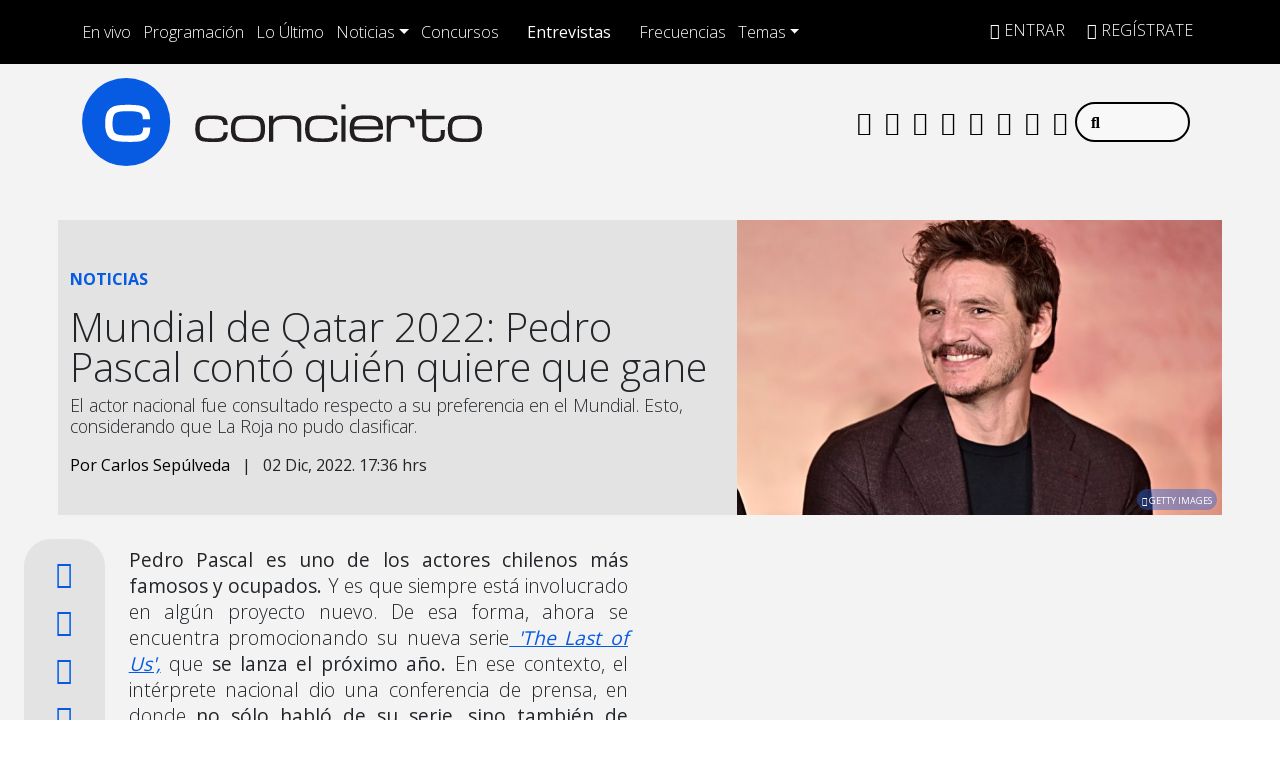

--- FILE ---
content_type: application/x-javascript;charset=utf-8
request_url: https://smetrics.concierto.cl/id?d_visid_ver=5.4.0&d_fieldgroup=A&mcorgid=2387401053DB208C0A490D4C%40AdobeOrg&mid=56626564499873794838264660565829040176&ts=1769343562698
body_size: -40
content:
{"mid":"56626564499873794838264660565829040176"}